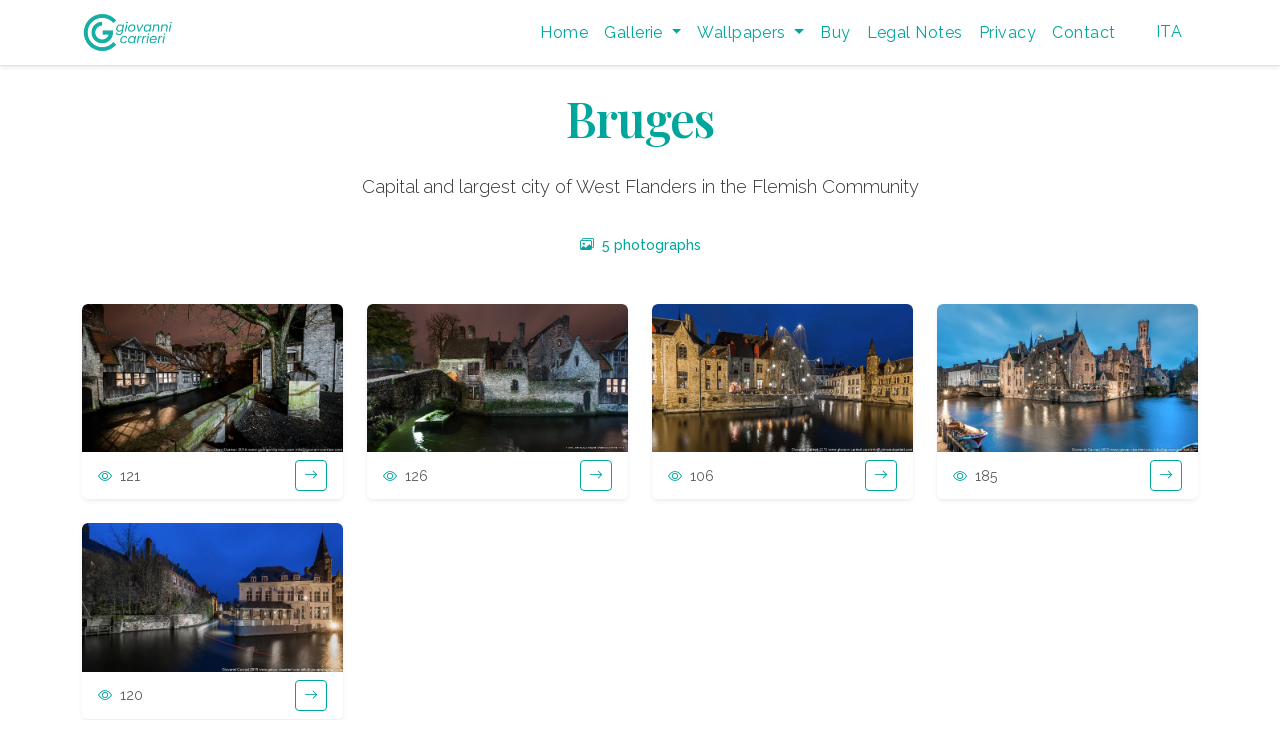

--- FILE ---
content_type: text/html; charset=UTF-8
request_url: https://www.giovannicarrieri.com/travel/bruges/portfolio-gallery.php?gallery=120&language=en
body_size: 5639
content:
<!DOCTYPE html>
<html lang="en" class="h-100">
<head>
    <meta charset="utf-8">
    <meta name="viewport" content="width=device-width, initial-scale=1">
    <meta name="application-name" content="giovannicarrieri.com">
    <meta name="theme-color" content="#ffffff">
    <meta name="msapplication-TileColor" content="#da532c">
    <meta name="Description" content="Capital and largest city of West Flanders in the Flemish Community">
    <meta name="Distribution" content="global">
    <meta name="msvalidate.01" content="F8DBC07798976E5C38A8E586717CA3CF">
    <meta name="Author" content="Giovanni Carrieri">
    <meta name="Copyright" content="Giovanni Carrieri">
    <meta name="Identifier-URL" content="https://www.giovannicarrieri.com/travel/bruges/portfolio-gallery.php?gallery=120&amp;language=en">
    <meta name="keywords" content="Bruges, pag. 1" />

    <!-- Favicon -->
    <link rel="shortcut icon" href="/favicon.svg" type="image/x-icon">
    <link rel="apple-touch-icon" sizes="180x180" href="/apple-touch-icon.png">
    <link rel="icon" type="image/png" sizes="32x32" href="/favicon-32x32.png">
    <link rel="icon" type="image/png" sizes="16x16" href="/favicon-16x16.png">
    <link rel="manifest" href="/site.webmanifest">

    <title>Bruges</title>
    <link rel="canonical" href="https://www.giovannicarrieri.com/travel/bruges/portfolio-gallery.php?gallery=120&amp;language=en&amp;pag=1" />
    <link rel="alternate" href="https://www.giovannicarrieri.com/travel/bruges/portfolio-gallery.php?gallery=120&amp;language=it&amp;pag=1" hreflang="it" />

    <!-- Open Graph Meta -->
    <meta property="og:title" content="Bruges" />
    <meta property="og:site_name" content="Giovanni Carrieri photography" />
    <meta property="og:locale" content="en_US" />
    <meta property="og:type" content="article" />
    <meta property="og:image" content="https://www.giovannicarrieri.com/photography/travel/bruges/1140/bruges-quai-rozenhoed.webp" />
    <meta property="og:image:width" content="1140" />
    <meta property="og:image:height" content="642" />
    <meta property="og:description" content="Capital and largest city of West Flanders in the Flemish Community" />
    <meta property="og:url" content="https://www.giovannicarrieri.com/travel/bruges/portfolio-gallery.php?gallery=120&amp;language=en" />
    <meta property="fb:admins" content="1566830632" />
    <meta property="fb:app_id" content="212517595453743" />
    <meta property="fb:pages" content="189739444377709" />

    <!-- Twitter Meta -->
    <meta name="twitter:card" content="photo" />
    <meta name="twitter:url" content="https://www.giovannicarrieri.com/travel/bruges/portfolio-gallery.php?gallery=120&amp;language=en" />
    <meta name="twitter:image" content="https://www.giovannicarrieri.com/photography/travel/bruges/1140/bruges-quai-rozenhoed.webp" />
    <meta name="twitter:title" content="Bruges, pag. 1" />
    <meta name="twitter:site" content="@carrieriph" />
    <meta name="twitter:description" content="Capital and largest city of West Flanders in the Flemish Community" />

    <!-- Google Fonts -->
    <link rel="preconnect" href="https://fonts.googleapis.com">
    <link rel="preconnect" href="https://fonts.gstatic.com" crossorigin>
    <link href="https://fonts.googleapis.com/css2?family=Playfair+Display:ital,wght@0,400;0,500;0,600;0,700;1,400&family=Raleway:wght@300;400;500;600;700&display=swap" rel="stylesheet">
    
    <!-- Bootstrap CSS -->
    <link href="https://cdn.jsdelivr.net/npm/bootstrap@5.3.0/dist/css/bootstrap.min.css" rel="stylesheet">
    <!-- Bootstrap Icons -->
    <link rel="stylesheet" href="https://cdn.jsdelivr.net/npm/bootstrap-icons@1.11.0/font/bootstrap-icons.css">

    <!-- Lazy loading script -->
    <script src="https://cdn.jsdelivr.net/npm/lazysizes@5.3.2/lazysizes.min.js" async></script>
</head>

<body class="d-flex flex-column h-100">
    <!-- Header -->
<header class="sticky-top bg-white border-bottom shadow-sm">
    <div class="container">
        <nav class="navbar navbar-expand-lg navbar-light">
            <!-- Logo -->
            								<a href="https://www.giovannicarrieri.com/en/home" class="logo"><img src="https://www.giovannicarrieri.com/web/images/logo.webp" alt="Giovanni Carrieri Photography" width="90"></a>
                <!-- <div class="slogan">Photography</div> -->
				
            <!-- Hamburger per mobile -->
            <button class="navbar-toggler" type="button" data-bs-toggle="collapse" data-bs-target="#navbarMain"
                    aria-controls="navbarMain" aria-expanded="false" aria-label="Toggle navigation">
                <span class="navbar-toggler-icon"></span>
            </button>

            <!-- Menu -->
            <div class="collapse navbar-collapse" id="navbarMain">
                <ul class="navbar-nav ms-auto mb-2 mb-lg-0">
                    <!-- Home -->
                    <li class="nav-item">
                        <a class="nav-link " href="https://www.giovannicarrieri.com/en/home">
                            Home
                        </a>
                    </li>

                    <!-- Galleries Dropdown -->
                    <li class="nav-item dropdown">
                        <a class="nav-link dropdown-toggle" href="#" id="galleriesDropdown" role="button"
                        data-bs-toggle="dropdown" aria-expanded="false">
                            Gallerie
                        </a>
                        <ul class="dropdown-menu" aria-labelledby="galleriesDropdown">
                                                        <li>
                                <a class="dropdown-item" href="https://www.giovannicarrieri.com/en/photographs/italy">
                                    Italy                                </a>
                            </li>
                                                        <li>
                                <a class="dropdown-item" href="https://www.giovannicarrieri.com/en/photographs/travel">
                                    Travel                                </a>
                            </li>
                                                        <li>
                                <a class="dropdown-item" href="https://www.giovannicarrieri.com/en/photographs/aerial">
                                    Aerial                                </a>
                            </li>
                                                        <li>
                                <a class="dropdown-item" href="https://www.giovannicarrieri.com/en/photographs/history">
                                    History                                </a>
                            </li>
                                                        <li>
                                <a class="dropdown-item" href="https://www.giovannicarrieri.com/en/photographs/chronology">
                                    Chronology                                </a>
                            </li>
                                                        <li>
                                <a class="dropdown-item" href="https://www.giovannicarrieri.com/en/photographs/last">
                                    Last Photo                                </a>
                            </li>
                                                        <li>
                                <a class="dropdown-item" href="https://www.giovannicarrieri.com/en/photographs/last-gallery">
                                    Last gallery                                </a>
                            </li>
                                                    </ul>
                    </li>

                    <!-- Wallpapers Dropdown -->
                    <li class="nav-item dropdown">
                        <a class="nav-link dropdown-toggle" href="#" id="wallpapersDropdown" role="button"
                        data-bs-toggle="dropdown" aria-expanded="false">
                            Wallpapers                        </a>
                        <ul class="dropdown-menu" aria-labelledby="wallpapersDropdown">
                                                                        <li>
                                                <a class="dropdown-item" href="https://www.giovannicarrieri.com/en/wallpapers/abruzzo">
                                                    Abruzzo                                                </a>
                                            </li>
                                                                        <li>
                                                <a class="dropdown-item" href="https://www.giovannicarrieri.com/en/wallpapers/apulia">
                                                    Apulia                                                </a>
                                            </li>
                                                                        <li>
                                                <a class="dropdown-item" href="https://www.giovannicarrieri.com/en/wallpapers/basilicata">
                                                    Basilicata                                                </a>
                                            </li>
                                                                        <li>
                                                <a class="dropdown-item" href="https://www.giovannicarrieri.com/en/wallpapers/calabria">
                                                    Calabria                                                </a>
                                            </li>
                                                                        <li>
                                                <a class="dropdown-item" href="https://www.giovannicarrieri.com/en/wallpapers/campania">
                                                    Campania                                                </a>
                                            </li>
                                                                        <li>
                                                <a class="dropdown-item" href="https://www.giovannicarrieri.com/en/wallpapers/emilia-romagna">
                                                    Emilia-romagna                                                </a>
                                            </li>
                                                                        <li>
                                                <a class="dropdown-item" href="https://www.giovannicarrieri.com/en/wallpapers/friuli-venezia-giulia">
                                                    Friuli-venezia Giulia                                                </a>
                                            </li>
                                                                        <li>
                                                <a class="dropdown-item" href="https://www.giovannicarrieri.com/en/wallpapers/lazio">
                                                    Lazio                                                </a>
                                            </li>
                                                                        <li>
                                                <a class="dropdown-item" href="https://www.giovannicarrieri.com/en/wallpapers/lombardy">
                                                    Lombardy                                                </a>
                                            </li>
                                                                        <li>
                                                <a class="dropdown-item" href="https://www.giovannicarrieri.com/en/wallpapers/san-marino">
                                                    San Marino                                                </a>
                                            </li>
                                                                        <li>
                                                <a class="dropdown-item" href="https://www.giovannicarrieri.com/en/wallpapers/sicily">
                                                    Sicily                                                </a>
                                            </li>
                                                                        <li>
                                                <a class="dropdown-item" href="https://www.giovannicarrieri.com/en/wallpapers/tuscany">
                                                    Tuscany                                                </a>
                                            </li>
                                                                        <li>
                                                <a class="dropdown-item" href="https://www.giovannicarrieri.com/en/wallpapers/umbria">
                                                    Umbria                                                </a>
                                            </li>
                                                                        <li>
                                                <a class="dropdown-item" href="https://www.giovannicarrieri.com/en/wallpapers/veneto">
                                                    Veneto                                                </a>
                                            </li>
                                                    </ul>
                    </li>

                    <!-- Purchase Link -->
                    <li class="nav-item">
                        <a class="nav-link "
                        href="https://www.giovannicarrieri.com/en/purchase">
                            Buy                        </a>
                    </li>

                    <!-- Legal Notes Link -->
                    <li class="nav-item">
                        <a class="nav-link "
                        href="https://www.giovannicarrieri.com/en/legal-notes">
                            Legal Notes                        </a>
                    </li>

                    <!-- Privacy Policy Link -->
                    <li class="nav-item">
                        <a class="nav-link "
                        href="https://www.giovannicarrieri.com/en/privacy-statement">
                            Privacy                        </a>
                    </li>

                    <!-- Contact Link -->
                    <li class="nav-item">
                        <a class="nav-link "
                        href="https://www.giovannicarrieri.com/en/contacts">
                            Contact                        </a>
                    </li>

                    <!-- Language Switch -->
                    <li class="nav-item ms-lg-3">
                        <a class="nav-link btn btn-sm btn-outline-secondary px-3" href="https://www.giovannicarrieri.com/it/home">
                            ITA                        </a>
                    </li>
                </ul>
            </div>
        </nav>
    </div>
</header>

    <!-- Main Content -->
    <main class="flex-shrink-0 py-4">
        <div class="container">
            <!-- Gallery Title and Metadata -->
            <div class="text-center mb-5">
                <h1 class="display-5 mb-3">Bruges</h1>
                <div class="badges mb-4">
                    <span class="badge bg-secondary me-2"></span>
                    <span class="badge bg-secondary me-2"></span>
                                    </div>
                                <div class="container">
                    <div class="row justify-content-center">
                        <div class="col-md-8">
                            <p class="lead">Capital and largest city of West Flanders in the Flemish Community</p>
                        </div>
                    </div>
                </div>
                                <p class="text-muted small mt-3">
                    <i class="bi bi-images me-1"></i> 5 
                    photographs                </p>
            </div>

            <!-- Photo Grid -->
            <div class="row row-cols-1 row-cols-sm-2 row-cols-md-3 row-cols-lg-4 g-4 mb-4">
                                                        <div class="col">
                        <div class="card h-100 shadow-sm hover-shadow">
                            <a href="https://www.giovannicarrieri.com/travel/bruges/portfolio-photo.php?idphoto=1372&amp;language=en" class="position-relative">
                                <img 
                                    data-src="https://www.giovannicarrieri.com/photography/travel/bruges/650/bruges-old-town.webp" 
                                    alt="Night view of the historic center of Bruges" 
                                    class="card-img-top lazyload"
                                >
                                <div class="card-img-overlay d-flex align-items-end p-0">
                                    <div class="w-100 overlay-bg p-2">
                                        <h5 class="card-title h6 mb-0 text-white text-truncate">Night view of the historic center of Bruges</h5>
                                    </div>
                                </div>
                            </a>
                            <div class="card-footer bg-white d-flex justify-content-between align-items-center">
                                <small class="text-muted">
                                    <i class="bi bi-eye me-1"></i> 121                                </small>
                                <a href="https://www.giovannicarrieri.com/travel/bruges/portfolio-photo.php?idphoto=1372&amp;language=en" class="btn btn-sm btn-outline-primary">
                                    <i class="bi bi-arrow-right"></i>
                                </a>
                            </div>
                        </div>
                    </div>
                                                        <div class="col">
                        <div class="card h-100 shadow-sm hover-shadow">
                            <a href="https://www.giovannicarrieri.com/travel/bruges/portfolio-photo.php?idphoto=1371&amp;language=en" class="position-relative">
                                <img 
                                    data-src="https://www.giovannicarrieri.com/photography/travel/bruges/650/bruges-little-bridge.webp" 
                                    alt="Little bridge located between the Our Lady church and the Gruuthuuse park, Bruges" 
                                    class="card-img-top lazyload"
                                >
                                <div class="card-img-overlay d-flex align-items-end p-0">
                                    <div class="w-100 overlay-bg p-2">
                                        <h5 class="card-title h6 mb-0 text-white text-truncate">Little bridge located between the Our Lady church and the Gruuthuuse park, Bruges</h5>
                                    </div>
                                </div>
                            </a>
                            <div class="card-footer bg-white d-flex justify-content-between align-items-center">
                                <small class="text-muted">
                                    <i class="bi bi-eye me-1"></i> 126                                </small>
                                <a href="https://www.giovannicarrieri.com/travel/bruges/portfolio-photo.php?idphoto=1371&amp;language=en" class="btn btn-sm btn-outline-primary">
                                    <i class="bi bi-arrow-right"></i>
                                </a>
                            </div>
                        </div>
                    </div>
                                                        <div class="col">
                        <div class="card h-100 shadow-sm hover-shadow">
                            <a href="https://www.giovannicarrieri.com/travel/bruges/portfolio-photo.php?idphoto=1370&amp;language=en" class="position-relative">
                                <img 
                                    data-src="https://www.giovannicarrieri.com/photography/travel/bruges/650/bruges-belgium.webp" 
                                    alt="Night view of Rozenhoedkaai canal, Bruges" 
                                    class="card-img-top lazyload"
                                >
                                <div class="card-img-overlay d-flex align-items-end p-0">
                                    <div class="w-100 overlay-bg p-2">
                                        <h5 class="card-title h6 mb-0 text-white text-truncate">Night view of Rozenhoedkaai canal, Bruges</h5>
                                    </div>
                                </div>
                            </a>
                            <div class="card-footer bg-white d-flex justify-content-between align-items-center">
                                <small class="text-muted">
                                    <i class="bi bi-eye me-1"></i> 106                                </small>
                                <a href="https://www.giovannicarrieri.com/travel/bruges/portfolio-photo.php?idphoto=1370&amp;language=en" class="btn btn-sm btn-outline-primary">
                                    <i class="bi bi-arrow-right"></i>
                                </a>
                            </div>
                        </div>
                    </div>
                                                        <div class="col">
                        <div class="card h-100 shadow-sm hover-shadow">
                            <a href="https://www.giovannicarrieri.com/travel/bruges/portfolio-photo.php?idphoto=1369&amp;language=en" class="position-relative">
                                <img 
                                    data-src="https://www.giovannicarrieri.com/photography/travel/bruges/650/bruges-quai-rozenhoed.webp" 
                                    alt="View of Rozenhoedkaai canal, Bruges" 
                                    class="card-img-top lazyload"
                                >
                                <div class="card-img-overlay d-flex align-items-end p-0">
                                    <div class="w-100 overlay-bg p-2">
                                        <h5 class="card-title h6 mb-0 text-white text-truncate">View of Rozenhoedkaai canal, Bruges</h5>
                                    </div>
                                </div>
                            </a>
                            <div class="card-footer bg-white d-flex justify-content-between align-items-center">
                                <small class="text-muted">
                                    <i class="bi bi-eye me-1"></i> 185                                </small>
                                <a href="https://www.giovannicarrieri.com/travel/bruges/portfolio-photo.php?idphoto=1369&amp;language=en" class="btn btn-sm btn-outline-primary">
                                    <i class="bi bi-arrow-right"></i>
                                </a>
                            </div>
                        </div>
                    </div>
                                                        <div class="col">
                        <div class="card h-100 shadow-sm hover-shadow">
                            <a href="https://www.giovannicarrieri.com/travel/bruges/portfolio-photo.php?idphoto=1368&amp;language=en" class="position-relative">
                                <img 
                                    data-src="https://www.giovannicarrieri.com/photography/travel/bruges/650/bruges-canali-ponti.webp" 
                                    alt="The historic center of Bruges canals, Belgium" 
                                    class="card-img-top lazyload"
                                >
                                <div class="card-img-overlay d-flex align-items-end p-0">
                                    <div class="w-100 overlay-bg p-2">
                                        <h5 class="card-title h6 mb-0 text-white text-truncate">The historic center of Bruges canals, Belgium</h5>
                                    </div>
                                </div>
                            </a>
                            <div class="card-footer bg-white d-flex justify-content-between align-items-center">
                                <small class="text-muted">
                                    <i class="bi bi-eye me-1"></i> 120                                </small>
                                <a href="https://www.giovannicarrieri.com/travel/bruges/portfolio-photo.php?idphoto=1368&amp;language=en" class="btn btn-sm btn-outline-primary">
                                    <i class="bi bi-arrow-right"></i>
                                </a>
                            </div>
                        </div>
                    </div>
                            </div>

            <!-- Pagination - Adattata da portfolio-gallery.php -->
                    </div>
    </main>

    <!-- Footer -->
    <footer class="footer mt-auto py-4 bg-light">
        <div class="container">
            <div class="row">
                <div class="col-md-6">
                    <div class="copyright">&#169; Giovanni Carrieri 2021-2025 All rights reserved.</div><div class="contact-info mt-2"><i class="bi bi-envelope-fill me-1"></i> info@giovannicarrieri.com &nbsp; <i class="bi bi-telephone-fill me-1"></i> +39 340 4020556 &nbsp; <span class="text-nowrap">VAT IT07669810728</span></div>                </div>
                <div class="col-md-6 text-md-end mt-3 mt-md-0">
                    <div class="social-icons">
                        <a href="https://www.pinterest.it/carrieriph/" class="me-2" target="_blank" title="Pinterest">
                            <i class="bi bi-pinterest fs-5"></i>
                        </a>
                        <a href="https://www.facebook.com/carrieriph/" class="me-2" target="_blank" title="Facebook">
                            <i class="bi bi-facebook fs-5"></i>
                        </a>
                        <a href="https://www.instagram.com/carrieriph/" target="_blank" title="Instagram">
                            <i class="bi bi-instagram fs-5"></i>
                        </a>
                    </div>
                </div>
            </div>
        </div>
    </footer>

    <!-- Bootstrap JS Bundle with Popper -->
    <script src="https://cdn.jsdelivr.net/npm/bootstrap@5.3.0/dist/js/bootstrap.bundle.min.js"></script>
    
    <!-- Custom CSS per hover effects e animazioni -->
    <style>
        /* Definizione del colore principale */
        :root {
            --primary-color: #00A69C;
            --primary-color-light: rgba(0, 166, 156, 0.1);
            --primary-color-dark: #008a82;
            --primary-color-very-light: rgba(0, 166, 156, 0.05);
        }
        
        /* Font per tutto il sito */
        body {
            font-family: 'Raleway', sans-serif;
            font-weight: 400;
            line-height: 1.6;
            color: #333;
        }
        
        /* Titoli in Playfair Display per un look più elegante */
        h1, h2, h3, h4, h5, h6, .navbar-brand {
            font-family: 'Playfair Display', serif;
            font-weight: 500;
            color: var(--primary-color);
        }

        /* Menu di navigazione usa Raleway */
        .navbar-nav .nav-link {
            font-family: 'Raleway', sans-serif;
            font-weight: 400;
            color: var(--primary-color) !important;
            letter-spacing: 0.03em;
        }
        
        /* Titolo principale della galleria */
        h1.display-5 {
            font-weight: 600;
            letter-spacing: -0.02em;
            margin-bottom: 1rem;
            color: var(--primary-color);
        }
        
        /* Sottotitoli e descrizioni */
        .lead {
            font-family: 'Raleway', sans-serif;
            font-weight: 300;
            line-height: 1.7;
            font-size: 1.15rem;
        }
        
        /* Badge con font più elegante e colore personalizzato */
        .badge {
            font-family: 'Raleway', sans-serif;
            font-weight: 500;
            letter-spacing: 0.03em;
            padding: 0.5em 0.9em;
            background-color: var(--primary-color) !important;
        }
        
        /* Titoli nelle card */
        .card-title {
            font-family: 'Playfair Display', serif;
            font-weight: 500;
            color: var(--primary-color);
        }
        
        /* Paginazione con stile più raffinato */
        .pagination .page-link {
            font-family: 'Raleway', sans-serif;
            font-weight: 500;
            color: var(--primary-color);
        }
        
        .pagination .page-item.active .page-link {
            background-color: var(--primary-color);
            border-color: var(--primary-color);
            color: white;
        }

        .navbar-nav .nav-link.active {
            color: var(--primary-color);
        }
        
        /* Footer con stile più elegante */
        footer {
            font-family: 'Raleway', sans-serif;
            font-weight: 300;
        }
        
        /* Link nel footer */
        footer a {
            color: var(--primary-color);
            text-decoration: none;
        }
        
        footer a:hover {
            color: var(--primary-color-dark);
            text-decoration: underline;
        }
        
        /* Effetto hover per le card */
        .card.hover-shadow {
            transition: transform 0.3s ease, box-shadow 0.3s ease;
            border: none;
            border-radius: 0.375rem;
            overflow: hidden;
        }
        
        .card.hover-shadow:hover {
            transform: translateY(-5px);
            box-shadow: 0 0.5rem 1.5rem rgba(0, 166, 156, 0.15) !important;
        }
        
        /* Effetto di caricamento immagini */
        .lazyload {
            opacity: 0;
            transition: opacity 0.5s ease;
        }
        
        .lazyload.loaded {
            opacity: 1;
        }
        
        /* Overlay trasparente sulle immagini */
        .card a::after {
            content: '';
            position: absolute;
            top: 0;
            left: 0;
            right: 0;
            bottom: 0;
            background-color: rgba(0, 166, 156, 0.05);
            opacity: 0;
            transition: opacity 0.3s ease;
        }
        
        .card a:hover::after {
            opacity: 1;
        }
        
        /* Stile per il footer delle card */
        .card-footer {
            border-top: none;
            background-color: var(--primary-color-very-light);
        }
        
        /* Stile per i pulsanti */
        .btn-outline-primary {
            border-color: var(--primary-color);
            color: var(--primary-color);
        }
        
        .btn-outline-primary:hover {
            background-color: var(--primary-color);
            border-color: var(--primary-color);
            color: #fff;
        }
        
        /* Sfondo per gli elementi selezionati */
        .bg-primary {
            background-color: var(--primary-color) !important;
        }
        
        /* Colore del testo in primary */
        .text-primary {
            color: var(--primary-color) !important;
        }
        
        /* Miglioramento dei colori e contrasti */
        .bg-light {
            background-color: #f8f9fa !important;
        }
        
        /* Icone nella galleria */
        .bi {
            color: var(--primary-color);
        }
        
        /* Effetto sottile shadow per header */
        .sticky-top {
            box-shadow: 0 2px 10px rgba(0, 166, 156, 0.1);
        }
        
        /* Testo di paginazione */
        .text-muted.small {
            color: var(--primary-color) !important;
            font-weight: 500;
        }
        
        /* Overlay sui titoli delle immagini */
        .overlay-bg {
            background-color: rgba(0, 0, 0, 0.6);
            backdrop-filter: blur(2px);
        }

        .card-img-overlay {
            opacity: 0;
            transition: opacity 0.3s ease;
        }

        .card a:hover .card-img-overlay {
            opacity: 1;
        }
    </style>
    
    <!-- Optional: Custom JS per hover effects e animazioni -->
    <script>
        document.addEventListener('DOMContentLoaded', function() {
            // Inizializzazione delle immagini lazy load
            lazySizes.init();
            
            // Fadein delle immagini quando sono caricate
            document.querySelectorAll('.lazyload').forEach(function(img) {
                img.addEventListener('load', function() {
                    img.classList.add('loaded');
                });
            });
        });
    </script>
        <script src="../../analytics-tracker.js"></script>
        </body>
</html>



--- FILE ---
content_type: application/x-javascript
request_url: https://www.giovannicarrieri.com/analytics-tracker.js
body_size: 4558
content:
/**
 * Analytics Tracker
 * Script per la raccolta dati avanzati sul comportamento degli utenti
 * Versione modificata per supportare i permalink
 */

// Utilizziamo una IIFE per evitare conflitti con altre variabili globali
(function() {
    // Log per debug
    // console.log('Analytics Tracker: Caricamento...');
    
    // Definisci la classe del tracker
    class AnalyticsTracker {
        constructor() {
            // Inizializza le variabili
            this.startTime = Date.now();
            this.maxScrollDepth = 0;
            this.scrollDepthTracked = {};
            this.clickEvents = [];
            this.formInteractions = [];
            this.isReturning = this.getStoredValue('visited_before') ? 1 : 0;
            this.lastSendTime = 0;  // Timestamp dell'ultimo invio dati
            this.sendInProgress = false; // Flag per evitare invii simultanei
            this.retryCount = 0; // Contatore per i tentativi di invio
            this.maxRetries = 3; // Numero massimo di tentativi
            
            // Memorizziamo l'URL corrente all'avvio per sicurezza
            this.currentPageUrl = window.location.href;
            
            // Segna l'utente come visitatore di ritorno
            this.storeValue('visited_before', 'true');
            
            // Inizializza il tracciamento
            this.initTracking();
            
            // console.log('Analytics Tracker: Inizializzato - URL corrente:', this.currentPageUrl);
        }
        
        /**
         * Metodi sicuri per localStorage
         */
        storeValue(key, value) {
            try {
                localStorage.setItem(key, value);
                return true;
            } catch (error) {
                console.warn('Analytics Tracker: Impossibile salvare in localStorage', error);
                return false;
            }
        }
        
        getStoredValue(key) {
            try {
                return localStorage.getItem(key);
            } catch (error) {
                console.warn('Analytics Tracker: Impossibile leggere da localStorage', error);
                return null;
            }
        }
        
        /**
         * Inizializza il tracciamento
         */
        initTracking() {
            try {
                // Aggiungi listener per vari eventi
                window.addEventListener('scroll', this.handleScroll.bind(this));
                window.addEventListener('click', this.handleClick.bind(this));
                window.addEventListener('beforeunload', this.sendTrackingData.bind(this));
                
                // Traccia input sui form
                this.trackFormInteractions();
                
                // Invia dati periodicamente (ogni 30 secondi)
                setInterval(this.sendTrackingData.bind(this), 30000);
                
                // Invia dati iniziali dopo 5 secondi per dare tempo di raccogliere info
                setTimeout(this.sendTrackingData.bind(this), 5000);
            } catch (error) {
                console.error('Analytics Tracker: Errore in initTracking', error);
            }
        }
        
        /**
         * Gestisce gli eventi di scroll
         */
        handleScroll() {
            try {
                // Calcola la profondità di scorrimento
                const scrollTop = Math.max(
                    document.documentElement.scrollTop || 0,
                    document.body.scrollTop || 0
                );
                const scrollHeight = Math.max(
                    document.documentElement.scrollHeight || 0,
                    document.body.scrollHeight || 0
                ) - (window.innerHeight || 0);
                
                const scrollPercentage = scrollHeight > 0 ? Math.floor((scrollTop / scrollHeight) * 100) : 0;
                
                // Aggiorna la profondità massima di scorrimento
                if (scrollPercentage > this.maxScrollDepth) {
                    this.maxScrollDepth = scrollPercentage;
                }
                
                // Traccia i punti di riferimento
                const milestones = [25, 50, 75, 100];
                for (const milestone of milestones) {
                    if (scrollPercentage >= milestone && !this.scrollDepthTracked[milestone]) {
                        this.scrollDepthTracked[milestone] = true;
                    }
                }
            } catch (error) {
                console.error('Analytics Tracker: Errore in handleScroll', error);
            }
        }
        
        /**
         * Gestisce gli eventi di click
         */
        handleClick(event) {
            try {
                // Traccia i clic sugli elementi
                const element = event.target;
                if (!element) return;
                
                const tagName = element.tagName ? element.tagName.toLowerCase() : 'unknown';
                const classes = element.classList ? Array.from(element.classList).join(' ') : '';
                const id = element.id || '';
                const href = element.href || '';
                
                // Aggiungi l'evento di clic alla lista
                this.clickEvents.push({
                    tagName,
                    classes,
                    id,
                    href,
                    timestamp: Date.now() - this.startTime
                });
                
                // Limita gli eventi salvati a 10 per non sovraccaricare
                if (this.clickEvents.length > 10) {
                    this.clickEvents.shift();
                }
            } catch (error) {
                console.error('Analytics Tracker: Errore in handleClick', error);
            }
        }
        
        /**
         * Traccia le interazioni con i form
         */
        trackFormInteractions() {
            try {
                // Trova tutti i form sulla pagina
                const forms = document.querySelectorAll('form');
                if (!forms || forms.length === 0) return;
                
                forms.forEach(form => {
                    const inputs = form.querySelectorAll('input, textarea, select');
                    if (!inputs || inputs.length === 0) return;
                    
                    inputs.forEach(input => {
                        input.addEventListener('focus', () => {
                            this.logFormInteraction(form, input, 'focus');
                        });
                        
                        input.addEventListener('blur', () => {
                            this.logFormInteraction(form, input, 'blur');
                        });
                    });
                });
            } catch (error) {
                console.error('Analytics Tracker: Errore in trackFormInteractions', error);
            }
        }
        
        /**
         * Registra un'interazione con un form
         */
        logFormInteraction(form, input, eventType) {
            try {
                if (!form || !input || !eventType) return;
                
                const formId = form.id || ('form-' + (Array.from(document.forms).indexOf(form) || 0));
                const inputType = input.type || (input.tagName ? input.tagName.toLowerCase() : 'unknown');
                const inputName = input.name || '';
                
                this.formInteractions.push({
                    formId,
                    inputType,
                    inputName,
                    eventType,
                    timestamp: Date.now() - this.startTime
                });
                
                // Limita le interazioni salvate a 10
                if (this.formInteractions.length > 10) {
                    this.formInteractions.shift();
                }
            } catch (error) {
                console.error('Analytics Tracker: Errore in logFormInteraction', error);
            }
        }
        
        /**
         * FUNZIONE CRITICA: Ottieni l'URL corretto della pagina attuale
         * Modificata per cercare un permalink invece dell'URL con querystring
         */
        getCleanPageUrl() {
            try {
                // METODO 1: Cerca meta tag canonical (preferito per SEO)
                const canonicalLink = document.querySelector('link[rel="canonical"]');
                if (canonicalLink && canonicalLink.href) {
                    // console.log('Analytics Tracker: Trovato canonical URL:', canonicalLink.href);
                    return canonicalLink.href;
                }
                
                // METODO 2: Cerca Open Graph URL 
                const ogUrl = document.querySelector('meta[property="og:url"]');
                if (ogUrl && ogUrl.content) {
                    // console.log('Analytics Tracker: Trovato og:url:', ogUrl.content);
                    return ogUrl.content;
                }
                
                // METODO 3: Cerca un attributo data sul body o html con il permalink
                const permalinkElement = document.querySelector('[data-permalink]');
                if (permalinkElement && permalinkElement.dataset.permalink) {
                    // console.log('Analytics Tracker: Trovato data-permalink:', permalinkElement.dataset.permalink);
                    return permalinkElement.dataset.permalink;
                }
                
                // METODO 4: Cerca un link con rel="alternate" e hreflang che potrebbe contenere il permalink
                const alternateLinks = document.querySelectorAll('link[rel="alternate"][hreflang]');
                for (const link of alternateLinks) {
                    // Se il link corrisponde alla lingua corrente
                    if (link.hreflang === document.documentElement.lang) {
                        // console.log('Analytics Tracker: Trovato alternate link:', link.href);
                        return link.href;
                    }
                }
                
                // METODO 5: Se non trovati meta tag, usa l'URL corrente
                let currentUrl = window.location.href;
                
                // Se per qualche motivo l'URL contiene analytics.php, usa l'URL salvato all'avvio
                if (currentUrl.indexOf('analytics.php') !== -1) {
                    // console.log('Analytics Tracker: Rilevato URL con analytics.php, usando URL salvato', this.currentPageUrl);
                    return this.currentPageUrl;
                }
                
                // Se si trova in un iframe, prova a ottenere l'URL del documento principale
                if (window !== window.top) {
                    try {
                        // Tenta di accedere al documento principale (se non bloccato dalla sicurezza)
                        const parentUrl = window.parent.location.href;
                        if (parentUrl && parentUrl !== 'about:blank') {
                            // console.log('Analytics Tracker: URL del documento principale trovato:', parentUrl);
                            return parentUrl;
                        }
                    } catch (e) {
                        // Se l'accesso al documento principale è bloccato per motivi di sicurezza
                        console.log('Analytics Tracker: Non è possibile accedere all\'URL del documento principale');
                    }
                }
                
                // Usa l'URL corrente come fallback
                return currentUrl;
            } catch (error) {
                console.error('Analytics Tracker: Errore nell\'ottenere l\'URL pulito', error);
                // In caso di errore, usa l'URL salvato all'avvio
                return this.currentPageUrl;
            }
        }
        
        /**
         * Invia i dati di tracciamento al server
         */
        sendTrackingData() {
            try {
                // Evita invii troppo frequenti o simultanei
                const now = Date.now();
                if (this.sendInProgress || (now - this.lastSendTime < 5000 && this.lastSendTime > 0)) {
                    return;
                }
                
                this.sendInProgress = true;
                this.lastSendTime = now;
                
                // Calcola il tempo trascorso sulla pagina in secondi
                const timeOnPage = Math.floor((Date.now() - this.startTime) / 1000);
                
                // Ottieni l'URL corretto della pagina (preferibilmente il permalink)
                const pageUrl = this.getCleanPageUrl();
                
                // Raccogli tutti i dati di tracciamento
                const trackingData = {
                    page_url: pageUrl,
                    referrer_url: document.referrer,
                    screen_width: window.screen ? window.screen.width : 0,
                    screen_height: window.screen ? window.screen.height : 0,
                    viewport_width: window.innerWidth || 0,
                    viewport_height: window.innerHeight || 0,
                    time_on_page: timeOnPage,
                    scroll_depth: this.maxScrollDepth,
                    is_returning: this.isReturning,
                    clicks: this.clickEvents,
                    form_interactions: this.formInteractions
                };
                
                // Aggiungi dati più avanzati quando disponibili
                if (Intl && Intl.DateTimeFormat && Intl.DateTimeFormat().resolvedOptions) {
                    trackingData.user_timezone = Intl.DateTimeFormat().resolvedOptions().timeZone || 'unknown';
                }
                
                if (navigator) {
                    if (navigator.language) {
                        trackingData.language = navigator.language;
                    }
                    
                    if (navigator.platform) {
                        trackingData.platform = navigator.platform;
                    } else if (navigator.userAgentData && navigator.userAgentData.platform) {
                        trackingData.platform = navigator.userAgentData.platform;
                    }
                    
                    if (navigator.connection && navigator.connection.effectiveType) {
                        trackingData.connection_type = navigator.connection.effectiveType;
                    }
                }
                
                // Registra l'invio nel debug per verificare che l'URL sia corretto
                // console.log('Analytics Tracker: Invio dati con URL:', trackingData.page_url);
                
                // Aggiungi dati sulla batteria se disponibili
                if (navigator && navigator.getBattery) {
                    navigator.getBattery().then(battery => {
                        trackingData.battery_level = Math.floor(battery.level * 100);
                        trackingData.battery_charging = battery.charging ? 1 : 0;
                        this.sendDataToServer(trackingData);
                    }).catch(error => {
                        // Se non riusciamo a ottenere i dati della batteria, invia comunque il resto
                        this.sendDataToServer(trackingData);
                    });
                } else {
                    this.sendDataToServer(trackingData);
                }
            } catch (error) {
                console.error('Analytics Tracker: Errore in sendTrackingData', error);
                this.sendInProgress = false;
            }
        }
        
        /**
         * Invia i dati raccolti al server
         */
        sendDataToServer(trackingData) {
            try {
                // Assicurati che i dati di page_url siano presenti
                if (!trackingData.page_url || trackingData.page_url === '') {
                    trackingData.page_url = window.location.href;
                    console.warn('Analytics Tracker: URL mancante, uso location.href come fallback');
                }
                
                // Aggiungi un timestamp all'URL per evitare caching
                const analytics_url = '/analytics.php?t=' + Date.now();
                
                // Prepara la richiesta AJAX
                const xhr = new XMLHttpRequest();
                xhr.open('POST', analytics_url, true);
                xhr.setRequestHeader('Content-Type', 'application/x-www-form-urlencoded');
                xhr.timeout = 10000; // 10 secondi di timeout
                
                // Filtra dati sensibili e prepara i dati
                const safeData = this.sanitizeData(trackingData);
                
                // Verifica che i dati contengano l'URL della pagina prima dell'invio
                /*
                console.log('Analytics Tracker: Dati pronti per l\'invio', {
                    page_url: safeData.page_url,
                    screen_size: `${safeData.screen_width}x${safeData.screen_height}`,
                    time_on_page: safeData.time_on_page
                });
                */

                const data = 'tracking_data=' + encodeURIComponent(JSON.stringify(safeData));
                
                // Gestisci gli eventi di risposta
                xhr.onload = () => {
                    this.sendInProgress = false;
                    this.retryCount = 0;
                    
                    if (xhr.status >= 200 && xhr.status < 300) {
                        try {
                            if (xhr.responseText) {
                                const response = JSON.parse(xhr.responseText);
                                if (response.status === 'success') {
                                    // console.log('Analytics Tracker: Dati inviati con successo');
                                } else {
                                    console.warn('Analytics Tracker: Errore dal server:', response.message);
                                }
                            }
                        } catch (e) {
                            console.warn('Analytics Tracker: Risposta non valida:', xhr.responseText);
                        }
                    } else {
                        console.warn('Analytics Tracker: Errore HTTP:', xhr.status);
                    }
                };
                
                // Gestisci gli errori
                xhr.onerror = () => {
                    console.error('Analytics Tracker: Errore di rete');
                    this.handleSendError();
                };
                
                xhr.ontimeout = () => {
                    console.warn('Analytics Tracker: Timeout della richiesta');
                    this.handleSendError();
                };
                
                // Invia la richiesta
                xhr.send(data);
            } catch (error) {
                console.error('Analytics Tracker: Errore in sendDataToServer', error);
                this.handleSendError();
            }
        }
        
        /**
         * Gestisce gli errori di invio
         */
        handleSendError() {
            this.sendInProgress = false;
            
            // Riprova l'invio in caso di errore con backoff esponenziale
            if (this.retryCount < this.maxRetries) {
                this.retryCount++;
                const delay = 2000 * this.retryCount;
                
                console.log(`Analytics Tracker: Tentativo di invio fallito. Nuovo tentativo in ${delay}ms`);
                setTimeout(() => {
                    this.sendTrackingData();
                }, delay);
            } else {
                this.retryCount = 0;
                console.error('Analytics Tracker: Invio dati fallito dopo diversi tentativi');
            }
        }
        
        /**
         * Sanitizza i dati prima dell'invio
         */
        sanitizeData(data) {
            try {
                // Crea una copia per non modificare l'originale
                const safeCopy = JSON.parse(JSON.stringify(data));
                
                // Elimina dati che potrebbero contenere informazioni sensibili
                if (safeCopy.form_interactions) {
                    safeCopy.form_interactions = safeCopy.form_interactions.map(interaction => {
                        // Mantieni solo i metadati, non i valori
                        return {
                            formId: interaction.formId,
                            inputType: interaction.inputType,
                            inputName: interaction.inputName,
                            eventType: interaction.eventType,
                            timestamp: interaction.timestamp
                        };
                    });
                }
                
                return safeCopy;
            } catch (error) {
                console.error('Analytics Tracker: Errore in sanitizeData', error);
                return {}; // Restituisce un oggetto vuoto in caso di errore
            }
        }
        
        /**
         * Metodo per verificare se il sistema di tracciamento funziona
         */
        testTracking() {
            try {
                // console.log('Analytics Tracker: Test in corso...');
                
                // Invia i dati subito
                this.sendTrackingData();
                
                // Restituisci informazioni di base
                return {
                    status: 'OK',
                    page_url: this.getCleanPageUrl(),
                    screen: window.screen ? `${window.screen.width}x${window.screen.height}` : 'N/A',
                    viewport: `${window.innerWidth || 0}x${window.innerHeight || 0}`,
                    timestamp: new Date().toISOString(),
                    tracking_active: true
                };
            } catch (error) {
                console.error('Analytics Tracker: Errore in testTracking', error);
                return { error: 'Test fallito: ' + error.message };
            }
        }
    }
    
    // Inizializza il tracker quando il DOM è pronto
    function initializeTracker() {
        try {
            // Verifica se esiste già
            if (window.analyticsTracker) {
                // console.log('Analytics Tracker: Già inizializzato');
                return;
            }
            
            // Crea una nuova istanza
            window.analyticsTracker = new AnalyticsTracker();
            // console.log('Analytics Tracker: Istanza creata con successo');
        } catch (error) {
            console.error('Analytics Tracker: Errore durante l\'inizializzazione', error);
        }
    }
    
    // Esegui quando il DOM è caricato
    if (document.readyState === 'loading') {
        document.addEventListener('DOMContentLoaded', initializeTracker);
    } else {
        // DOM già caricato
        initializeTracker();
    }
    
    // Esponi la classe nel namespace globale per eventuali utilizzi futuri
    window.AnalyticsTracker = AnalyticsTracker;
})();